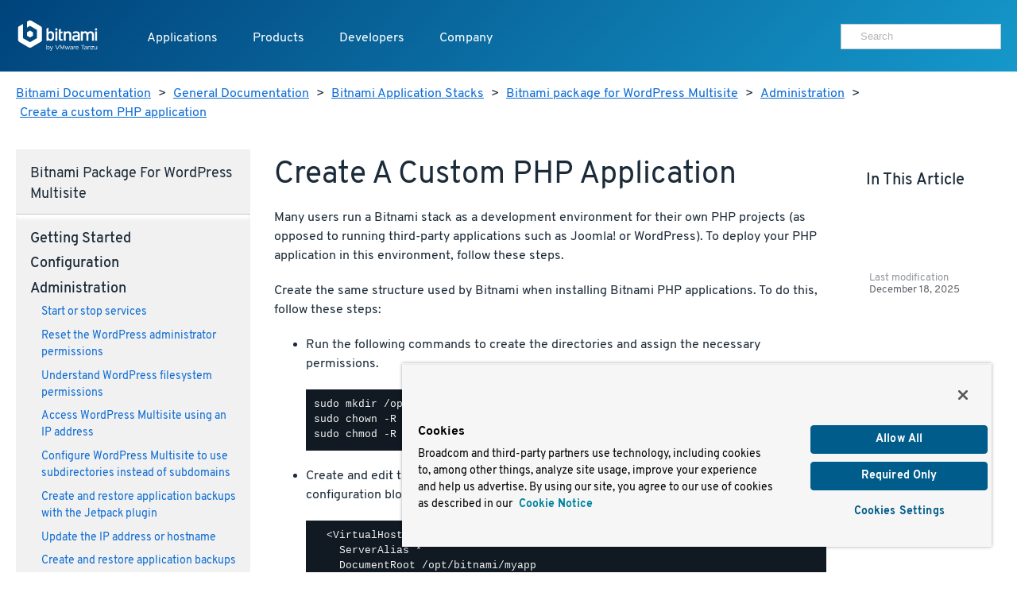

--- FILE ---
content_type: text/html
request_url: https://docs.bitnami.com/general/apps/wordpress-multisite/administration/create-custom-application-php/
body_size: 8125
content:
<!doctype html>
<html>
  <head>
    <meta charset="utf-8">
    <meta name="viewport" content="width=device-width, initial-scale=1.0">
    <title>Create a custom PHP application</title>

    <meta name="description" content="">

    <meta name="generator" content="Hugo 0.80.0" />
    <meta name="twitter:card" content="summary">
    
    <meta name="twitter:title" content="Create a custom PHP application">
    <meta name="twitter:description" content="">

    <meta property="og:title" content="Create a custom PHP application">
    <meta property="og:type" content="documentation">
    <meta property="og:description" content="">
    <meta property="article:published_time" content="2025-12-18" />
    <meta name="pagefind-application" content="wordpress-multisite" data-pagefind-filter="application[content]" />
    <meta name="pagefind-platform" content="general" data-pagefind-filter="platform[content]" />
    <meta name="pagefind-type" content="apps" data-pagefind-filter="type[content]" />

    
    <script async src="https://www.googletagmanager.com/gtag/js?id=G-9R2174SWXR"></script>
    <script type="text/plain" class="optanon-category-2">
      window.dataLayer = window.dataLayer || [];
      function gtag(){dataLayer.push(arguments);}
      gtag('js', new Date());
      gtag('config', 'G-9R2174SWXR', { 'page_path': location.pathname + location.search + location.hash });
    </script>


    <link href='//d1d5nb8vlsbujg.cloudfront.net/fonts/overpass.css' media="screen" rel="stylesheet">
    <link href='//d1d5nb8vlsbujg.cloudfront.net/hex/4.0.0/hex.min.css' media="screen" rel="stylesheet">

<link rel="stylesheet" href="https://docs.bitnami.com/css/bds.365273f7c86f90493bc21d2cad9382e6274b433ce6dca6328df235ce58c805e3.css" integrity="sha256-NlJz98hvkEk7wh0srZOC5idLQzzm3KYyjfI1zljIBeM=" media="screen">

    <script src='//d1d5nb8vlsbujg.cloudfront.net/hex/4.0.0/hex.min.js'></script>
    <script
      src="https://code.jquery.com/jquery-1.12.4.min.js"
      integrity="sha256-ZosEbRLbNQzLpnKIkEdrPv7lOy9C27hHQ+Xp8a4MxAQ="
      crossorigin="anonymous"></script>
    <script
      src="https://code.jquery.com/ui/1.12.1/jquery-ui.min.js"
      integrity="sha256-VazP97ZCwtekAsvgPBSUwPFKdrwD3unUfSGVYrahUqU="
      crossorigin="anonymous"></script>



<script src="https://docs.bitnami.com/js/bds.min.6122079cd630480c9483bf46c0faf322ce89fe676f493c9300067244432ff014.js"></script>


    <link href='https://docs.bitnami.com/images/img/favicon.png' rel='shortcut icon'>
    <link rel="alternate" type="application/rss+xml" title="Bitnami Documentation" href="https://docs.bitnami.com/index.xml"/>
  </head>

  <body class="general apps">

    
    <div class="topnav container topnav-no-hero headbloc">
  <header class="header">
    <script src="https://cdn.cookielaw.org/scripttemplates/otSDKStub.js" type="text/javascript" charset="UTF-8" data-domain-script=018ee37f-861a-71d5-8408-7a1202512048></script>
    
    <script type="text/javascript">
      
      
      
      
      
      
      function OptanonWrapper() {
        
        var events = window.dataLayer.filter(function(element) {
          return element.event === "OneTrustGroupsUpdated" && element.OnetrustActiveGroups != null;
        });

        
        { window.dataLayer.push({ event: 'OneTrustGroupsUpdated' }); }

        if (events.length > 0) {
          var latestEvent = events[events.length - 1];
          var previousEvent = events.length === 1 ? latestEvent : events[events.length - 2];

          
          if (latestEvent.OnetrustActiveGroups != previousEvent.OnetrustActiveGroups) {
            location.reload();
          }
        }
      }
    </script>
    
    <div class="header__logo">
      <a href="https://docs.bitnami.com/"><img alt="Bitnami by VMware Tanzu logo" src="https://docs.bitnami.com/images/logo.svg"/></a>
    </div>
    <nav class="header__nav">
      <button aria-expanded="false" aria-haspopup="true" aria-label="Toggle menu" class="header__nav__hamburguer">
        <div></div>
        <div></div>
        <div></div>
      </button>
      <ul class="header__nav__menu" role="list" aria-label="Main navigation">
        <li>
          <a class="header__nav__menu__item" href="https://app-catalog.vmware.com/catalog">Applications</a>
        </li>
        <li>
          <a aria-expanded="false" aria-haspopup="true" class="header__nav__menu__item" href="#" tabindex="0">Products</a>
          <ul aria-label="Products" class="header__nav__submenu header__nav__products" role="menu" aria-expanded="false">
            <div class="header__nav__list">
              
                
  <li role="none">


  
    <a class="header__nav__list__item" role="menuitem" href="https://bitnami.com" target="_blank" rel="noopener noreferrer">
  
    
    <div class="header__nav__list__item__info">
      <h3>Bitnami Secure Images</h3>
      
        <p>Add secure software supply chain features and support for all application versions maintained by upstream projects</p>
      
    </div>
  </a>
</li>

              
                
  <li role="none">


  
    <a class="header__nav__list__item" role="menuitem" href="https://bitnami.com/support" target="_blank" rel="noopener noreferrer">
  
    
    <div class="header__nav__list__item__info">
      <h3>Support</h3>
      
        <p>If you are a customer and need help, we will get you to the right place</p>
      
    </div>
  </a>
</li>

              
            </div>
          </ul>
        </li>
        <li>
          <a aria-expanded="false" aria-haspopup="true" class="header__nav__menu__item" href="#" tabindex="0">Developers</a>
          <ul aria-label="Developers" class="header__nav__submenu header__nav__developers" role="menu" aria-expanded="false">
            <div class="header__nav__list">
              
                
  <li role="none">


  
    <a class="header__nav__list__item" role="menuitem" href="https://docs.bitnami.com">
  
    
    <div class="header__nav__list__item__info">
      <h3>Documentation</h3>
      
        <p>Dive into detailed documentation for all aspects of Bitnami</p>
      
    </div>
  </a>
</li>

              
                
  <li role="none">


  
    <a class="header__nav__list__item" role="menuitem" href="https://docs.bitnami.com/kubernetes/" target="_blank" rel="noopener noreferrer">
  
    
    <div class="header__nav__list__item__info">
      <h3>Kubernetes Tutorials</h3>
      
        <p>Move Your Containers to Production</p>
      
    </div>
  </a>
</li>

              
                
  <li role="none">


  
    <a class="header__nav__list__item" role="menuitem" href="https://kube.academy/" target="_blank" rel="noopener noreferrer">
  
    
    <div class="header__nav__list__item__info">
      <h3>Kubeacademy</h3>
      
        <p>Unlock your full potential with Kubernetes courses designed by experts</p>
      
    </div>
  </a>
</li>

              
                
  <li role="none" class='header-hide-mobile'>


  
    <a class="header__nav__list__item" role="menuitem" href="https://tanzu.academy/" target="_blank" rel="noopener noreferrer">
  
    
    <div class="header__nav__list__item__info">
      <h3>Tanzu Academy</h3>
      
        <p>Invest in your future and build your cloud native skills</p>
      
    </div>
  </a>
</li>

              
            </div>
            <div class="header__nav__developers__others">
              
                <li role="none">
  <a role="menuitem" class="header__nav__developers__other" href="https://github.com/bitnami/containers" target="_blank" rel="noopener noreferrer">
    <svg xmlns="http://www.w3.org/2000/svg" width="24" height="24" viewBox="0 0 24 24" fill="none" stroke="currentColor" stroke-width="2" stroke-linecap="round" stroke-linejoin="round" class="feather feather-grid"><rect x="3" y="3" width="18" height="18"></rect></svg>
    Containers
  </a>
</li>

              
                <li role="none">
  <a role="menuitem" class="header__nav__developers__other" href="https://github.com/bitnami/charts" target="_blank" rel="noopener noreferrer">
    <svg xmlns="http://www.w3.org/2000/svg" width="24" height="24" viewBox="0 0 24 24" fill="none" stroke="currentColor" stroke-width="2" stroke-linecap="round" stroke-linejoin="round" class="feather feather-disk"><circle cx="12" cy="12" r="10"></circle><circle cx="12" cy="12" r="3"></circle></svg>
    Helm Charts
  </a>
</li>

              
                <li role="none">
  <a role="menuitem" class="header__nav__developers__other" href="https://github.com/bitnami-labs/sealed-secrets" target="_blank" rel="noopener noreferrer">
    <svg xmlns="http://www.w3.org/2000/svg" width="24" height="24" viewBox="0 0 24 24" fill="none" stroke="currentColor" stroke-width="2" stroke-linecap="round" stroke-linejoin="round" class="feather feather-lock"><rect x="3" y="11" width="18" height="11" rx="2" ry="2"></rect><path d="M7 11V7a5 5 0 0 1 10 0v4"></path></svg>
    Sealed Secrets
  </a>
</li>

              
              <li role="none">
                <a role="menuitem" href="https://bitnami.com/kubernetes" class="header__nav__developers__all" target="_blank" rel="noopener noreferrer">See all projects</a>
              </li>
            </div>
          </ul>
        </li>
        <li>
          <a aria-expanded="false" aria-haspopup="true" class="header__nav__menu__item" href="#" tabindex="0">Company</a>
          <ul aria-label="Company" class="header__nav__submenu header__nav__company" role="menu" aria-expanded="false">
            <div class="header__nav__company__links">
              <div class="header__nav__list">
                
                  
  <li role="none">


  
    <a class="header__nav__list__item" role="menuitem" href="https://tanzu.vmware.com/content/tanzu-application-catalog-resources" target="_blank" rel="noopener noreferrer">
  
    
    <div class="header__nav__list__item__info">
      <h3>Resources</h3>
      
    </div>
  </a>
</li>

                
                  
  <li role="none">


  
    <a class="header__nav__list__item" role="menuitem" href="https://community.broadcom.com/communities/community-home/recent-community-blogs?communitykey=56a49fa1-c592-460c-aa05-019446f8102f" target="_blank" rel="noopener noreferrer">
  
    
    <div class="header__nav__list__item__info">
      <h3>Blog</h3>
      
    </div>
  </a>
</li>

                
              </div>
              <div class="header__nav__list">
                
                  
  <li role="none">


  
    <a class="header__nav__list__item" role="menuitem" href="https://www.broadcom.com/company/careers" target="_blank" rel="noopener noreferrer">
  
    
    <div class="header__nav__list__item__info">
      <h3>Careers</h3>
      
    </div>
  </a>
</li>

                
                  
  <li role="none">


  
    <a class="header__nav__list__item" role="menuitem" href="https://news.broadcom.com/" target="_blank" rel="noopener noreferrer">
  
    
    <div class="header__nav__list__item__info">
      <h3>Broadcom Newsroom</h3>
      
    </div>
  </a>
</li>

                
              </div>
            </div>
          </ul>
        </li>
        <div class='tocify header__nav__menu__toc'></div>
      </ul>

      
      <div class="header__nav__user">
        <div class="search margin-t-small">
          <div class="input-group type-small">
            <div class="search__input">
	      <form method="get" action="https://docs.bitnami.com/search/">
		 <input type="hidden" name="in" value="general" />
	         <input type="search" name="q" autocomplete="on" placeholder="Search" />
              </form>
            </div>
          </div>
        </div>
      </div>
      

    </nav>
  </header>
</div>

<main>
  
  <section>
    <div class="container">
    <nav class="breadcrumb margin-t-big">
  
  
    
  
    
  
    
  
    
  
    
  
  
  <a href="https://docs.bitnami.com/">Bitnami Documentation</a> &gt;
  

  
  
  <a href="https://docs.bitnami.com/general/">General Documentation</a> &gt;
  

  
  
  <a href="https://docs.bitnami.com/general/apps/">Bitnami Application Stacks</a> &gt;
  

  
  
  <a href="https://docs.bitnami.com/general/apps/wordpress-multisite/">Bitnami package for WordPress Multisite</a> &gt;
  

  
  
  <a href="https://docs.bitnami.com/general/apps/wordpress-multisite/administration/">Administration</a> &gt;
  

  
  
  <a href="https://docs.bitnami.com/general/apps/wordpress-multisite/administration/create-custom-application-php/">Create a custom PHP application</a>
  

</nav>



    </div>
  </section>
  

  <div class="container">
    <div class="row collapse-on-phone collapse-on-phone-landscape">

      
        <div class="col-3">
  




<div class="category__Navigation menu-foldable padding-big margin-t-bigger margin-b-enormous">
  <nav>
    <h4 class="margin-t-reset margin-b-normal category__navtitle">Bitnami package for WordPress Multisite</h4>
    
      
      <h4 class="margin-t-small category__title page">
        Getting started
      </h4>
      <ul class="margin-reset remove-style padding-l-reset">
        
          
            
              <li class="margin-b-normal">
                <a href="https://docs.bitnami.com/general/apps/wordpress-multisite/get-started/first-steps/">Obtain application and server credentials</a>
                

              </li>
            
          
            
              <li class="margin-b-normal">
                <a href="https://docs.bitnami.com/general/apps/wordpress-multisite/get-started/understand-wordpress-multisite/">Understand when to use WordPress Multisite</a>
                

              </li>
            
          
            
          
            
              <li class="margin-b-normal">
                <a href="https://docs.bitnami.com/general/apps/wordpress-multisite/get-started/understand-default-ports/">Understand the default port configuration</a>
                

              </li>
            
          
            
          
            
          
            
          
            
          
            
          
          
            
            
            
              
            
              
            
              
            
              
            
              
            
              
                
              
            
              
            
              
            
              
            
            
            
              <div class="component margin-t-small">apache</div>
              
                <li class="margin-b-normal">
                  <a href="https://docs.bitnami.com/general/apps/wordpress-multisite/get-started/understand-config/">Understand the default Apache configuration</a>
                  

                </li>
              
            
          
            
            
            
              
            
              
            
              
            
              
            
              
            
              
            
              
            
              
            
              
            
            
            
          
            
            
            
              
            
              
            
              
            
              
            
              
            
              
            
              
            
              
            
              
            
            
            
          
            
            
            
              
            
              
            
              
            
              
            
              
            
              
            
              
            
              
            
              
            
            
            
          
            
            
            
              
            
              
            
              
            
              
            
              
            
              
            
              
            
              
            
              
            
            
            
          
            
            
            
              
            
              
            
              
                
              
            
              
            
              
            
              
            
              
                
              
            
              
                
              
            
              
            
            
            
              <div class="component margin-t-small">mariadb</div>
              
                <li class="margin-b-normal">
                  <a href="https://docs.bitnami.com/general/apps/wordpress-multisite/get-started/understand-default-config-mariadb/">Understand the default MariaDB configuration</a>
                  

                </li>
              
                <li class="margin-b-normal">
                  <a href="https://docs.bitnami.com/general/apps/wordpress-multisite/get-started/find-credentials-link-mariadb/">Obtain MariaDB credentials</a>
                  

                </li>
              
                <li class="margin-b-normal">
                  <a href="https://docs.bitnami.com/general/apps/wordpress-multisite/get-started/connect-mariadb/">Connect to MariaDB</a>
                  

                </li>
              
            
          
            
            
            
              
            
              
            
              
            
              
            
              
            
              
            
              
            
              
            
              
            
            
            
          
            
            
            
              
            
              
            
              
            
              
            
              
            
              
            
              
            
              
            
              
                
              
            
            
            
              <div class="component margin-t-small">php</div>
              
                <li class="margin-b-normal">
                  <a href="https://docs.bitnami.com/general/apps/wordpress-multisite/get-started/understand-default-config-php/">Understand the default PHP configuration</a>
                  

                </li>
              
            
          
            
            
            
              
            
              
            
              
            
              
            
              
                
              
            
              
            
              
            
              
            
              
            
            
            
              <div class="component margin-t-small">phpmyadmin</div>
              
                <li class="margin-b-normal">
                  <a href="https://docs.bitnami.com/general/apps/wordpress-multisite/get-started/access-phpmyadmin/">Connect to phpMyAdmin</a>
                  

                </li>
              
            
          
            
            
            
              
            
              
            
              
            
              
            
              
            
              
            
              
            
              
            
              
            
            
            
          
            
            
            
              
            
              
            
              
            
              
            
              
            
              
            
              
            
              
            
              
            
            
            
          
            
            
            
              
            
              
            
              
            
              
            
              
            
              
            
              
            
              
            
              
            
            
            
          
        
      </ul>
    
      
      <h4 class="margin-t-small category__title page">
        Configuration
      </h4>
      <ul class="margin-reset remove-style padding-l-reset">
        
          
            
              <li class="margin-b-normal">
                <a href="https://docs.bitnami.com/general/apps/wordpress-multisite/configuration/install-plugins/">Install plugins</a>
                

              </li>
            
          
            
          
            
              <li class="margin-b-normal">
                <a href="https://docs.bitnami.com/general/apps/wordpress-multisite/configuration/configure-smtp/">Configure SMTP for outbound emails</a>
                

              </li>
            
          
            
          
            
          
            
          
            
          
            
              <li class="margin-b-normal">
                <a href="https://docs.bitnami.com/general/apps/wordpress-multisite/configuration/manage-roles/">Manage roles and permissions</a>
                

              </li>
            
          
            
              <li class="margin-b-normal">
                <a href="https://docs.bitnami.com/general/apps/wordpress-multisite/configuration/disable-cron/">Disable scheduled tasks</a>
                

              </li>
            
          
            
          
            
              <li class="margin-b-normal">
                <a href="https://docs.bitnami.com/general/apps/wordpress-multisite/configuration/configure-wordpress-multisite/">Configure WordPress Multisite</a>
                

              </li>
            
          
            
          
          
            
            
            
              
            
              
            
              
            
              
            
              
            
              
                
              
            
              
            
              
            
              
            
              
            
              
            
              
            
            
            
              <div class="component margin-t-small">apache</div>
              
                <li class="margin-b-normal">
                  <a href="https://docs.bitnami.com/general/apps/wordpress-multisite/configuration/enable-modules/">Enable different Apache modules</a>
                  

                </li>
              
            
          
            
            
            
              
            
              
            
              
            
              
            
              
            
              
            
              
            
              
            
              
            
              
            
              
            
              
            
            
            
          
            
            
            
              
            
              
            
              
            
              
            
              
            
              
            
              
            
              
            
              
            
              
            
              
            
              
            
            
            
          
            
            
            
              
            
              
            
              
            
              
            
              
            
              
            
              
            
              
            
              
            
              
            
              
            
              
            
            
            
          
            
            
            
              
            
              
            
              
            
              
            
              
            
              
            
              
            
              
            
              
            
              
            
              
            
              
            
            
            
          
            
            
            
              
            
              
                
              
            
              
            
              
            
              
            
              
            
              
            
              
            
              
            
              
            
              
            
              
            
            
            
              <div class="component margin-t-small">mariadb</div>
              
                <li class="margin-b-normal">
                  <a href="https://docs.bitnami.com/general/apps/wordpress-multisite/configuration/create-database-mariadb/">Create a new MariaDB database and user</a>
                  

                </li>
              
            
          
            
            
            
              
            
              
            
              
            
              
            
              
            
              
            
              
            
              
            
              
            
              
            
              
            
              
            
            
            
          
            
            
            
              
            
              
            
              
            
              
            
              
                
              
            
              
            
              
                
              
            
              
            
              
            
              
                
              
            
              
            
              
                
              
            
            
            
              <div class="component margin-t-small">php</div>
              
                <li class="margin-b-normal">
                  <a href="https://docs.bitnami.com/general/apps/wordpress-multisite/configuration/configure-timezone/">Modify the default PHP timezone</a>
                  

                </li>
              
                <li class="margin-b-normal">
                  <a href="https://docs.bitnami.com/general/apps/wordpress-multisite/configuration/install-modules-php/">Install different PHP modules</a>
                  

                </li>
              
                <li class="margin-b-normal">
                  <a href="https://docs.bitnami.com/general/apps/wordpress-multisite/configuration/configure-phpfpm-options/">Configure PHP-FPM options</a>
                  

                </li>
              
                <li class="margin-b-normal">
                  <a href="https://docs.bitnami.com/general/apps/wordpress-multisite/configuration/configure-phpfpm-processes/">Configure PHP-FPM processes</a>
                  

                </li>
              
            
          
            
            
            
              
            
              
            
              
            
              
                
              
            
              
            
              
            
              
            
              
            
              
            
              
            
              
            
              
            
            
            
              <div class="component margin-t-small">phpmyadmin</div>
              
                <li class="margin-b-normal">
                  <a href="https://docs.bitnami.com/general/apps/wordpress-multisite/configuration/enable-basic-auth/">Secure phpMyAdmin</a>
                  

                </li>
              
            
          
            
            
            
              
            
              
            
              
            
              
            
              
            
              
            
              
            
              
            
              
            
              
            
              
            
              
            
            
            
          
            
            
            
              
            
              
            
              
            
              
            
              
            
              
            
              
            
              
            
              
            
              
            
              
            
              
            
            
            
          
            
            
            
              
            
              
            
              
            
              
            
              
            
              
            
              
            
              
            
              
            
              
            
              
            
              
            
            
            
          
        
      </ul>
    
      
      <h4 class="margin-t-small category__title page">
        Administration
      </h4>
      <ul class="margin-reset remove-style padding-l-reset focus">
        
          
            
              <li class="margin-b-normal">
                <a href="https://docs.bitnami.com/general/apps/wordpress-multisite/administration/control-services/">Start or stop services</a>
                

              </li>
            
          
            
              <li class="margin-b-normal">
                <a href="https://docs.bitnami.com/general/apps/wordpress-multisite/administration/reset-wp-admin-permissions/">Reset the WordPress administrator permissions</a>
                

              </li>
            
          
            
          
            
              <li class="margin-b-normal">
                <a href="https://docs.bitnami.com/general/apps/wordpress-multisite/administration/understand-file-permissions/">Understand WordPress filesystem permissions</a>
                

              </li>
            
          
            
          
            
          
            
          
            
              <li class="margin-b-normal">
                <a href="https://docs.bitnami.com/general/apps/wordpress-multisite/administration/accessing-by-ip/">Access WordPress Multisite using an IP address</a>
                

              </li>
            
          
            
          
            
              <li class="margin-b-normal">
                <a href="https://docs.bitnami.com/general/apps/wordpress-multisite/administration/use-directories/">Configure WordPress Multisite to use subdirectories instead of subdomains</a>
                

              </li>
            
          
            
              <li class="margin-b-normal">
                <a href="https://docs.bitnami.com/general/apps/wordpress-multisite/administration/backup-restore-jetpack/">Create and restore application backups with the Jetpack plugin</a>
                

              </li>
            
          
            
              <li class="margin-b-normal">
                <a href="https://docs.bitnami.com/general/apps/wordpress-multisite/administration/update-ip-hostname/">Update the IP address or hostname</a>
                

              </li>
            
          
            
          
            
          
            
          
            
              <li class="margin-b-normal">
                <a href="https://docs.bitnami.com/general/apps/wordpress-multisite/administration/backup-restore/">Create and restore application backups</a>
                

              </li>
            
          
            
          
            
              <li class="margin-b-normal">
                <a href="https://docs.bitnami.com/general/apps/wordpress-multisite/administration/use-different-ssl-certificates/">Configure blogs for different domains with different SSL certificates</a>
                

              </li>
            
          
            
          
            
          
            
          
            
          
            
          
            
          
            
          
            
          
            
          
            
              <li class="margin-b-normal">
                <a href="https://docs.bitnami.com/general/apps/wordpress-multisite/administration/add-httpd-users/">Add users to the Apache authentication file</a>
                

              </li>
            
          
            
          
            
          
            
              <li class="margin-b-normal">
                <a href="https://docs.bitnami.com/general/apps/wordpress-multisite/administration/upload-files/">Upload files using SFTP</a>
                

              </li>
            
          
            
          
            
          
            
              <li class="margin-b-normal">
                <a href="https://docs.bitnami.com/general/apps/wordpress-multisite/administration/use-wpcli/">Use the WP-CLI command line tool</a>
                

              </li>
            
          
            
          
            
          
            
          
            
          
            
          
            
              <li class="margin-b-normal">
                <a href="https://docs.bitnami.com/general/apps/wordpress-multisite/administration/use-maintenance-mode/">Activate or deactivate maintenance mode</a>
                

              </li>
            
          
            
          
            
          
            
          
          
            
            
            
              
            
              
            
              
            
              
            
              
            
              
            
              
            
              
            
              
                
              
            
              
            
              
            
              
            
              
                
              
            
              
                
              
            
              
            
              
            
              
            
              
            
              
            
              
                
              
            
              
                
              
            
              
            
              
                
              
            
              
                
              
            
              
                
              
            
              
                
              
            
              
                
              
            
              
            
              
                
              
            
              
            
              
            
              
            
              
                
              
            
              
            
              
            
              
            
              
            
              
            
              
            
              
            
              
            
              
            
              
            
            
            
              <div class="component margin-t-small">apache</div>
              
                <li class="margin-b-normal">
                  <a href="https://docs.bitnami.com/general/apps/wordpress-multisite/administration/check-installed-modules/">List installed Apache modules</a>
                  

                </li>
              
                <li class="margin-b-normal">
                  <a href="https://docs.bitnami.com/general/apps/wordpress-multisite/administration/use-single-domain/">Access an application using only a single domain with Apache</a>
                  

                </li>
              
                <li class="margin-b-normal">
                  <a href="https://docs.bitnami.com/general/apps/wordpress-multisite/administration/redirect-custom-domains/">Redirect custom domains to the Apache server</a>
                  

                </li>
              
                <li class="margin-b-normal">
                  <a href="https://docs.bitnami.com/general/apps/wordpress-multisite/administration/configure-port/">Modify the Apache port</a>
                  

                </li>
              
                <li class="margin-b-normal">
                  <a href="https://docs.bitnami.com/general/apps/wordpress-multisite/administration/use-htpasswd/">Password-protect access to an application with Apache</a>
                  

                </li>
              
                <li class="margin-b-normal">
                  <a href="https://docs.bitnami.com/general/apps/wordpress-multisite/administration/publish-pages/">Publish web pages</a>
                  

                </li>
              
                <li class="margin-b-normal">
                  <a href="https://docs.bitnami.com/general/apps/wordpress-multisite/administration/create-ssl-certificate-apache/">Create an SSL certificate for Apache</a>
                  

                </li>
              
                <li class="margin-b-normal">
                  <a href="https://docs.bitnami.com/general/apps/wordpress-multisite/administration/enable-https-ssl-apache/">Enable HTTPS support with Apache</a>
                  

                </li>
              
                <li class="margin-b-normal">
                  <a href="https://docs.bitnami.com/general/apps/wordpress-multisite/administration/enable-http2-apache/">Enable HTTP/2 support with Apache</a>
                  

                </li>
              
                <li class="margin-b-normal">
                  <a href="https://docs.bitnami.com/general/apps/wordpress-multisite/administration/force-https-apache/">Force HTTPS redirection with Apache</a>
                  

                </li>
              
                <li class="margin-b-normal">
                  <a href="https://docs.bitnami.com/general/apps/wordpress-multisite/administration/check-ssl-certificate/">Troubleshoot SSL certificates and keys</a>
                  

                </li>
              
                <li class="margin-b-normal">
                  <a href="https://docs.bitnami.com/general/apps/wordpress-multisite/administration/use-htaccess/">Understand default .htaccess file configuration</a>
                  

                </li>
              
            
          
            
            
            
              
            
              
            
              
            
              
            
              
            
              
            
              
            
              
            
              
            
              
            
              
            
              
            
              
            
              
            
              
            
              
            
              
            
              
            
              
            
              
            
              
            
              
            
              
            
              
            
              
            
              
            
              
            
              
            
              
            
              
            
              
            
              
            
              
            
              
            
              
            
              
            
              
            
              
            
              
            
              
            
              
            
              
            
              
            
            
            
          
            
            
            
              
            
              
            
              
            
              
            
              
            
              
            
              
            
              
            
              
            
              
            
              
            
              
            
              
            
              
            
              
            
              
            
              
            
              
            
              
            
              
            
              
            
              
            
              
            
              
            
              
            
              
            
              
            
              
            
              
            
              
            
              
            
              
            
              
            
              
            
              
            
              
            
              
            
              
            
              
            
              
            
              
            
              
            
              
            
            
            
          
            
            
            
              
            
              
            
              
            
              
            
              
            
              
            
              
            
              
            
              
            
              
            
              
            
              
            
              
            
              
            
              
            
              
            
              
            
              
            
              
            
              
            
              
            
              
            
              
            
              
            
              
            
              
            
              
            
              
            
              
            
              
            
              
            
              
            
              
            
              
            
              
            
              
            
              
            
              
            
              
            
              
            
              
            
              
            
              
            
            
            
          
            
            
            
              
            
              
            
              
            
              
            
              
            
              
            
              
            
              
            
              
            
              
            
              
            
              
            
              
            
              
            
              
            
              
            
              
            
              
            
              
            
              
            
              
            
              
            
              
            
              
            
              
            
              
            
              
            
              
            
              
            
              
            
              
            
              
            
              
            
              
            
              
            
              
            
              
            
              
            
              
            
              
            
              
            
              
            
              
            
            
            
          
            
            
            
              
            
              
            
              
                
              
            
              
            
              
                
              
            
              
                
              
            
              
                
              
            
              
            
              
            
              
            
              
            
              
            
              
            
              
            
              
                
              
            
              
            
              
                
              
            
              
            
              
                
              
            
              
            
              
            
              
            
              
            
              
            
              
            
              
            
              
            
              
            
              
            
              
            
              
            
              
            
              
            
              
            
              
            
              
            
              
            
              
            
              
            
              
            
              
            
              
            
              
            
            
            
              <div class="component margin-t-small">mariadb</div>
              
                <li class="margin-b-normal">
                  <a href="https://docs.bitnami.com/general/apps/wordpress-multisite/administration/recover-database-mariadb/">Recover a MariaDB database</a>
                  

                </li>
              
                <li class="margin-b-normal">
                  <a href="https://docs.bitnami.com/general/apps/wordpress-multisite/administration/connect-remotely-mariadb/">Connect to MariaDB from a different machine</a>
                  

                </li>
              
                <li class="margin-b-normal">
                  <a href="https://docs.bitnami.com/general/apps/wordpress-multisite/administration/change-reset-password-mariadb/">Modify the default MariaDB administrator password</a>
                  

                </li>
              
                <li class="margin-b-normal">
                  <a href="https://docs.bitnami.com/general/apps/wordpress-multisite/administration/change-data-directory-mariadb/">Modify the MariaDB data directory</a>
                  

                </li>
              
                <li class="margin-b-normal">
                  <a href="https://docs.bitnami.com/general/apps/wordpress-multisite/administration/secure-server-mariadb/">Secure MariaDB</a>
                  

                </li>
              
                <li class="margin-b-normal">
                  <a href="https://docs.bitnami.com/general/apps/wordpress-multisite/administration/backup-restore-mysql-mariadb/">Create and restore MySQL/MariaDB backups</a>
                  

                </li>
              
                <li class="margin-b-normal">
                  <a href="https://docs.bitnami.com/general/apps/wordpress-multisite/administration/encrypt-tables-mariadb/">Encrypt a MariaDB database table</a>
                  

                </li>
              
            
          
            
            
            
              
            
              
            
              
            
              
            
              
            
              
            
              
            
              
            
              
            
              
            
              
            
              
            
              
            
              
            
              
            
              
            
              
            
              
            
              
            
              
            
              
            
              
            
              
            
              
            
              
            
              
            
              
            
              
            
              
            
              
            
              
            
              
            
              
            
              
            
              
            
              
            
              
            
              
            
              
            
              
            
              
            
              
            
              
            
            
            
          
            
            
            
              
            
              
            
              
            
              
            
              
            
              
            
              
            
              
            
              
            
              
            
              
            
              
            
              
            
              
            
              
            
              
            
              
            
              
            
              
            
              
            
              
            
              
            
              
            
              
            
              
            
              
            
              
            
              
            
              
            
              
            
              
            
              
            
              
            
              
            
              
                
              
            
              
            
              
                
              
            
              
                
              
            
              
                
              
            
              
            
              
            
              
                
              
            
              
                
              
            
            
            
              <div class="component margin-t-small">php</div>
              
                <li class="margin-b-normal">
                  <a href="https://docs.bitnami.com/general/apps/wordpress-multisite/administration/phpinfo/">Check PHP configuration</a>
                  

                </li>
              
                <li class="margin-b-normal focus">
                  <a href="https://docs.bitnami.com/general/apps/wordpress-multisite/administration/create-custom-application-php/">Create a custom PHP application</a>
                  

                </li>
              
                <li class="margin-b-normal">
                  <a href="https://docs.bitnami.com/general/apps/wordpress-multisite/administration/deploy-php-application/">Deploy a PHP application</a>
                  

                </li>
              
                <li class="margin-b-normal">
                  <a href="https://docs.bitnami.com/general/apps/wordpress-multisite/administration/increase-upload-limit-php/">Modify the PHP file upload limit</a>
                  

                </li>
              
                <li class="margin-b-normal">
                  <a href="https://docs.bitnami.com/general/apps/wordpress-multisite/administration/disable-phpfpm/">Disable PHP-FPM</a>
                  

                </li>
              
                <li class="margin-b-normal">
                  <a href="https://docs.bitnami.com/general/apps/wordpress-multisite/administration/enable-phpfpm/">Enable PHP-FPM</a>
                  

                </li>
              
            
          
            
            
            
              
            
              
            
              
            
              
            
              
            
              
            
              
            
              
            
              
            
              
            
              
            
              
            
              
            
              
            
              
            
              
            
              
            
              
            
              
            
              
            
              
            
              
                
              
            
              
            
              
            
              
            
              
            
              
            
              
            
              
            
              
                
              
            
              
            
              
                
              
            
              
            
              
            
              
            
              
            
              
            
              
            
              
            
              
            
              
            
              
            
              
            
            
            
              <div class="component margin-t-small">phpmyadmin</div>
              
                <li class="margin-b-normal">
                  <a href="https://docs.bitnami.com/general/apps/wordpress-multisite/administration/export-database/">Export a database with phpMyAdmin</a>
                  

                </li>
              
                <li class="margin-b-normal">
                  <a href="https://docs.bitnami.com/general/apps/wordpress-multisite/administration/increase-upload-limit-phpmyadmin/">Modify the phpMyAdmin file upload limit</a>
                  

                </li>
              
                <li class="margin-b-normal">
                  <a href="https://docs.bitnami.com/general/apps/wordpress-multisite/administration/modify-execution-time/">Modify the phpMyAdmin script execution time</a>
                  

                </li>
              
            
          
            
            
            
              
            
              
            
              
            
              
            
              
            
              
            
              
            
              
            
              
            
              
            
              
            
              
            
              
            
              
            
              
            
              
            
              
            
              
            
              
            
              
            
              
            
              
            
              
            
              
            
              
            
              
            
              
            
              
            
              
            
              
            
              
            
              
            
              
            
              
            
              
            
              
            
              
            
              
            
              
            
              
            
              
            
              
            
              
            
            
            
          
            
            
            
              
            
              
            
              
            
              
            
              
            
              
            
              
            
              
            
              
            
              
            
              
            
              
            
              
            
              
            
              
            
              
            
              
            
              
            
              
            
              
            
              
            
              
            
              
            
              
            
              
            
              
            
              
            
              
            
              
            
              
            
              
            
              
            
              
            
              
            
              
            
              
                
              
            
              
            
              
            
              
            
              
            
              
            
              
            
              
            
            
            
              <div class="component margin-t-small">varnish</div>
              
                <li class="margin-b-normal">
                  <a href="https://docs.bitnami.com/general/apps/wordpress-multisite/administration/configure-use-varnish/">Configure and use Varnish(TM)</a>
                  

                </li>
              
            
          
            
            
            
              
            
              
            
              
            
              
            
              
            
              
            
              
            
              
            
              
            
              
            
              
            
              
            
              
            
              
            
              
            
              
            
              
            
              
            
              
            
              
            
              
            
              
            
              
            
              
            
              
            
              
            
              
            
              
            
              
            
              
            
              
            
              
            
              
            
              
            
              
            
              
            
              
            
              
            
              
            
              
            
              
            
              
            
              
            
            
            
          
        
      </ul>
    
      
      <h4 class="margin-t-small category__title page">
        Troubleshooting
      </h4>
      <ul class="margin-reset remove-style padding-l-reset">
        
          
            
          
            
          
            
          
            
          
            
          
            
          
            
          
            
          
          
            
            
            
              
            
              
            
              
            
              
                
              
            
              
                
              
            
              
            
              
            
              
            
            
            
              <div class="component margin-t-small">apache</div>
              
                <li class="margin-b-normal">
                  <a href="https://docs.bitnami.com/general/apps/wordpress-multisite/troubleshooting/debug-errors-apache/">Debug Apache errors</a>
                  

                </li>
              
                <li class="margin-b-normal">
                  <a href="https://docs.bitnami.com/general/apps/wordpress-multisite/troubleshooting/deny-connections-bots-apache/">Deny connections from bots/attackers using Apache</a>
                  

                </li>
              
            
          
            
            
            
              
            
              
            
              
            
              
            
              
            
              
            
              
            
              
            
            
            
          
            
            
            
              
            
              
            
              
            
              
            
              
            
              
            
              
            
              
            
            
            
          
            
            
            
              
            
              
            
              
            
              
            
              
            
              
            
              
            
              
            
            
            
          
            
            
            
              
            
              
            
              
            
              
            
              
            
              
            
              
            
              
            
            
            
          
            
            
            
              
            
              
            
              
                
              
            
              
            
              
            
              
            
              
            
              
            
            
            
              <div class="component margin-t-small">mariadb</div>
              
                <li class="margin-b-normal">
                  <a href="https://docs.bitnami.com/general/apps/wordpress-multisite/troubleshooting/debug-errors-mariadb/">Check the MariaDB log files</a>
                  

                </li>
              
            
          
            
            
            
              
            
              
            
              
            
              
            
              
            
              
            
              
            
              
            
            
            
          
            
            
            
              
                
              
            
              
            
              
            
              
            
              
            
              
            
              
                
              
            
              
                
              
            
            
            
              <div class="component margin-t-small">php</div>
              
                <li class="margin-b-normal">
                  <a href="https://docs.bitnami.com/general/apps/wordpress-multisite/troubleshooting/debug-errors-php-fpm/">Debug PHP-FPM errors</a>
                  

                </li>
              
                <li class="margin-b-normal">
                  <a href="https://docs.bitnami.com/general/apps/wordpress-multisite/troubleshooting/modify-execution-time/">Modify PHP script execution time</a>
                  

                </li>
              
                <li class="margin-b-normal">
                  <a href="https://docs.bitnami.com/general/apps/wordpress-multisite/troubleshooting/send-mail/">Send email with PHP using an external SMTP account</a>
                  

                </li>
              
            
          
            
            
            
              
            
              
                
              
            
              
            
              
            
              
            
              
            
              
            
              
            
            
            
              <div class="component margin-t-small">phpmyadmin</div>
              
                <li class="margin-b-normal">
                  <a href="https://docs.bitnami.com/general/apps/wordpress-multisite/troubleshooting/debug-errors-phpmyadmin/">Debug phpMyAdmin errors</a>
                  

                </li>
              
            
          
            
            
            
              
            
              
            
              
            
              
            
              
            
              
            
              
            
              
            
            
            
          
            
            
            
              
            
              
            
              
            
              
            
              
            
              
                
              
            
              
            
              
            
            
            
              <div class="component margin-t-small">varnish</div>
              
                <li class="margin-b-normal">
                  <a href="https://docs.bitnami.com/general/apps/wordpress-multisite/troubleshooting/deny-connections-bots/">Deny connections from bots/attackers using Varnish(TM)</a>
                  

                </li>
              
            
          
            
            
            
              
            
              
            
              
            
              
            
              
            
              
            
              
            
              
            
            
            
          
        
      </ul>
    
    
    
    
    
    
    
    
    
    
    
    <h4 class="margin-t-small category__title related">
        <a href="https://docs.bitnami.com/general/apps/wordpress-multisite/related-how-tos/">Related guides for WordPress Multisite</a>
    </h4>
    
    
    </nav>
</div>

</div>

<div class="col-7">
  <article class="margin-t-bigger margin-b-enormous padding-h-normal">
    <h1>
      Create a custom PHP application
    </h1>
    <section class="category__Content create-custom-application-php">
      



      <p>Many users run a Bitnami stack as a development environment for their own PHP projects (as opposed to running third-party applications such as Joomla! or WordPress). To deploy your PHP application in this environment, follow these steps.</p>
<p>Create the same structure used by Bitnami when installing Bitnami PHP applications. To do this, follow these steps:</p>
<ul>
<li>
<p>Run the following commands to create the directories and assign the necessary permissions.</p>
<pre><code>  $ sudo mkdir /opt/bitnami/myapp
  $ sudo chown -R bitnami:daemon /opt/bitnami/myapp
  $ sudo chmod -R g+w /opt/bitnami/myapp
</code></pre>
</li>
<li>
<p>Create and edit the <em>/opt/bitnami/apache/conf/vhosts/myapp-vhost.conf</em> file and add the configuration block shown below:</p>
<pre><code>  &lt;VirtualHost 127.0.0.1:80 _default_:80&gt;
    ServerAlias *
    DocumentRoot /opt/bitnami/myapp
    &lt;Directory &quot;/opt/bitnami/myapp&quot;&gt;
      Options -Indexes +FollowSymLinks -MultiViews
      AllowOverride All
      Require all granted
    &lt;/Directory&gt;
  &lt;/VirtualHost&gt;
</code></pre>
<blockquote>
<p>NOTE: If your application uses <em>.htaccess</em> files, you should change the <em>AllowOverride None</em> option to <em>AllowOverride All</em>. <a href="../../administration/use-htaccess/">Find out how to move the <em>.htaccess</em> file content to the main server configuration file</a>.</p>
</blockquote>
</li>
<li>
<p>Create and edit the <em>/opt/bitnami/apache/conf/vhosts/myapp-https-vhost.conf</em> file and add the configuration block shown below:</p>
<pre><code>  &lt;VirtualHost 127.0.0.1:443 _default_:443&gt;
    ServerAlias *
    DocumentRoot /opt/bitnami/myapp
    SSLEngine on
    SSLCertificateFile &quot;/opt/bitnami/apache/conf/bitnami/certs/tls.crt&quot;
    SSLCertificateKeyFile &quot;/opt/bitnami/apache/conf/bitnami/certs/tls.key&quot;
    &lt;Directory &quot;/opt/bitnami/myapp&quot;&gt;
      Options -Indexes +FollowSymLinks -MultiViews
      AllowOverride All
      Require all granted
    &lt;/Directory&gt;
  &lt;/VirtualHost&gt;
</code></pre>
<blockquote>
<p>NOTE: If your application uses <em>.htaccess</em> files, you should change the <em>AllowOverride None</em> option to <em>AllowOverride All</em>. <a href="../../administration/use-htaccess/">Find out how to move the <em>.htaccess</em> file content to the main server configuration file</a>.</p>
</blockquote>
</li>
<li>
<p>Restart the Apache server:</p>
<pre><code>  $ sudo /opt/bitnami/ctlscript.sh restart apache
</code></pre>
<p>You should now be able to access the application at <em>http://SERVER-IP/</em>.</p>
</li>
</ul>
<blockquote>
<p>NOTE: If you wish to deploy multiple custom applications with a separate virtual host for each, remove the <em>ServerAlias *</em> parameter from the configurations shown above, as this parameter will cause all applications to be served from the same virtual host. In this case, you must either configure different domains for each of your applications, or configure new <a href="https://httpd.apache.org/docs/2.4/mod/mod_alias.html#alias">Apache aliases</a> to access the applications using subdirectories.</p>
</blockquote>
<p>Once you have created and deployed your custom PHP application, you can also proceed to <a href="../../configuration/create-database-mariadb/">create and integrate a database</a> with your application, or <a href="../../administration/redirect-custom-domains/">use a custom domain with it</a>.</p>
<p>Check out the following tutorial if you want to learn more about configuring a custom PHP application.</p>
<div>
  <iframe height=360 width=560 data-src="https://www.youtube.com/embed/https://www.youtube.com/embed?v=My_LlK8GiaE&list=PLGgVZHi3XQNlL2lzsjpQiA4QtH8sjyEqK" frameborder="0" class="optanon-category-2-4" allow="" allowfullscreen>
</iframe>
</div>

    </section>
  </article>
</div>

<div class="col-2">
  <aside class="documentable__sidebar padding-big margin-t-bigger">
    <h4 class="margin-t-reset">In this article</h4>
    <div class="tocify documentable__sidebar__toc"></div>
  </aside>

  
  <section class="documentable__lastmod padding-big padding-l-bigger margin-v-enormous">
    Last modification
    <span class="date">December 18, 2025</span>
  </section>
  

</div>

      

    </div>
  </div>
</main>


    <footer class='footer bg-dark type-color-reverse-anchor-reset'>
  <div class='container padding-v-bigger'>
    <div class='row collapse-b-desktop'>
      <div class='col-3 footer__copyright'>
        <h4 class="inverse">
          <img src="https://docs.bitnami.com/images/logo.svg" alt="Bitnami by VMware Tanzu Logo" class=logo />
        </h4>
        <a href="https://twitter.com/Bitnami" class="socialIcon margin-r-small"><svg role=img aria-label="See Bitnami's Twitter profile" viewBox="0 0 54 54" xmlns="http://www.w3.org/2000/svg">
          <title id="twitter_title">See Bitnami's Twitter profile.</title>
          <desc id="twitter_desc">Twitter icon</desc>
          <circle fill=currentColor cx=27 cy=27 r=27 />
          <path d="M14 35.618A15.166 15.166 0 0 0 22.177 38c9.904 0 15.498-8.313 15.162-15.77A10.761 10.761 0 0 0 40 19.485c-.957.422-1.985.707-3.063.834a5.314 5.314 0 0 0 2.344-2.932 10.729 10.729 0 0 1-3.386 1.287A5.344 5.344 0 0 0 32 17c-3.442 0-5.973 3.193-5.195 6.51a15.17 15.17 0 0 1-10.994-5.54 5.288 5.288 0 0 0 1.65 7.078 5.33 5.33 0 0 1-2.417-.663c-.057 2.456 1.714 4.753 4.279 5.265-.751.204-1.573.25-2.408.09a5.33 5.33 0 0 0 4.982 3.683A10.767 10.767 0 0 1 14 35.618" fill=currentColor />
        </svg>
        </a><a href="https://github.com/bitnami" class="socialIcon margin-r-small"><svg role=img aria-label="See Bitnami's Github profile" viewBox="0 0 54 54" xmlns="http://www.w3.org/2000/svg">
          <title id="github_title">See Bitnami's Github profile.</title>
          <desc id="github_desc">Github icon</desc>
          <circle fill=currentColor cx=27 cy=27 r=27 />
          <path d="M27.5 14C20.044 14 14 19.968 14 27.33c0 5.888 3.868 10.885 9.233 12.647.675.122.921-.289.921-.642 0-.317-.011-1.155-.018-2.268-3.755.806-4.547-1.786-4.547-1.786-.614-1.54-1.5-1.95-1.5-1.95-1.225-.827.094-.81.094-.81 1.355.094 2.067 1.373 2.067 1.373 1.204 2.038 3.16 1.45 3.93 1.108.122-.861.47-1.449.856-1.782-2.997-.336-6.149-1.48-6.149-6.588 0-1.455.526-2.644 1.39-3.576-.14-.337-.603-1.693.132-3.527 0 0 1.133-.36 3.712 1.366a13.085 13.085 0 0 1 3.38-.449c1.146.005 2.301.153 3.38.449 2.577-1.725 3.708-1.366 3.708-1.366.737 1.834.273 3.19.134 3.527.865.932 1.388 2.121 1.388 3.576 0 5.12-3.156 6.248-6.164 6.578.485.411.917 1.225.917 2.468 0 1.782-.017 3.22-.017 3.657 0 .356.243.77.928.64C37.135 38.21 41 33.218 41 27.33 41 19.968 34.955 14 27.5 14" fill=currentColor />
        </svg>
        </a><a href="https://www.youtube.com/user/bitrock5" class="socialIcon margin-r-small"><svg role=img aria-label="See Bitnami's Youtube profile" viewBox="0 0 54 54" xmlns="http://www.w3.org/2000/svg">
          <title id="youtube_title">See Bitnami's Youtube profile.</title>
          <desc id="youtube_desc">Youtube icon</desc>
          <circle fill=currentColor cx=27 cy=27 r=27 />
          <path d="M24.2 31.286v-8.572L31.474 27 24.2 31.286zm16.215-11.163a3.543 3.543 0 0 0-2.476-2.526C35.756 17 27 17 27 17s-8.755 0-10.938.597a3.544 3.544 0 0 0-2.476 2.526C13 22.351 13 27 13 27s0 4.649.585 6.877a3.543 3.543 0 0 0 2.476 2.526C18.244 37 27 37 27 37s8.756 0 10.94-.597a3.543 3.543 0 0 0 2.475-2.526C41 31.649 41 27 41 27s0-4.649-.585-6.877z" fill=currentColor />
        </svg>
        </a><a href="https://www.linkedin.com/company/bitnami" class=socialIcon><svg role=img aria-label="See Bitnami's LinkedIn profile" viewBox="0 0 54 54" xmlns="http://www.w3.org/2000/svg">
          <title id="linkedin_title">See Bitnami's LinkedIn profile.</title>
          <desc id="linkedin_desc">LinkedIn icon</desc>
          <circle fill=currentColor cx=27 cy=27 r=27 />
          <path d="M20.6 17.8c0 1.542-1.253 2.8-2.8 2.8S15 19.35 15 17.8c0-1.542 1.253-2.8 2.8-2.8s2.8 1.258 2.8 2.8zm0 5.2h-4.8v16h4.8V23zm7.889-.303H23.8V39h4.689v-8.553c0-2.295 1.024-3.656 2.979-3.656 1.802 0 2.666 1.309 2.666 3.656V39H39V28.676c0-4.364-2.395-6.476-5.755-6.476-3.351 0-4.765 2.697-4.765 2.697v-2.2h.009z" fill=currentColor />
        </svg>
        </a><p class='type-color-light type-small'>
          Copyright &#169; 2005-2025 Broadcom. All Rights Reserved. The term "Broadcom" refers to Broadcom Inc. and/or its subsidiaries.
        </p>
      </div>
      <div class="col-9">
        <div class='row collapse-3-on-phone-land collapse-2-on-phone'>
          <div class="col-2">
            <ul class='remove-style padding-reset'>
              <h3>Products</h3>
              
                <li><a href="https://bitnami.com">Bitnami Secure Images</a></li>
              
            </ul>
          </div>
          <div class=col-2>
            <ul class='remove-style padding-reset'>
              <h3>Solutions</h3>
              <li><a href="https://bitnami.com/kubernetes">Kubernetes</a></li>
            </ul>
          </div>
          <div class=col-2>
            <ul class='remove-style padding-reset'>
              <h3>Company</h3>
              <li><a href="https://www.broadcom.com/company/careers">Careers</a></li>
              <li><a href="https://tanzu.vmware.com/content/tanzu-application-catalog-resources">Resources</a></li>
              <li><a href="https://community.broadcom.com/communities/community-home/recent-community-blogs?communitykey=56a49fa1-c592-460c-aa05-019446f8102f">Blog</a></li>
            </ul>
          </div>
          <div class=col-2>
            <ul class='remove-style padding-reset'>
              <h3>Legal</h3>
              <li><a href="https://www.vmware.com/help/legal.html">Terms of Use</a></li>
              <li><a href="https://bitnami.com/trademark">Trademark</a></li>
              <li><a href="https://www.vmware.com/help/privacy.html">Privacy</a></li>
              <li><a href="https://www.vmware.com/help/privacy/california-privacy-rights.html">Your California Privacy Rights</a></li>
            </ul>
          </div>
          <div class=col-2>
            <ul class='remove-style padding-reset'>
              <h3>Support</h3>
              <li><a href="https://docs.bitnami.com/">Docs</a></li>
              <li><a href="https://github.com/bitnami/vms/issues">Virtual Machines</a></li>
              <li><a href="https://github.com/bitnami/charts/issues">Helm Charts</a></li>
              <li><a href="https://github.com/bitnami/containers/issues">Containers</a></li>
            </ul>
          </div>
        </div>
      </div>
    </div>
  </div>
</footer>


  </body>
</html>
